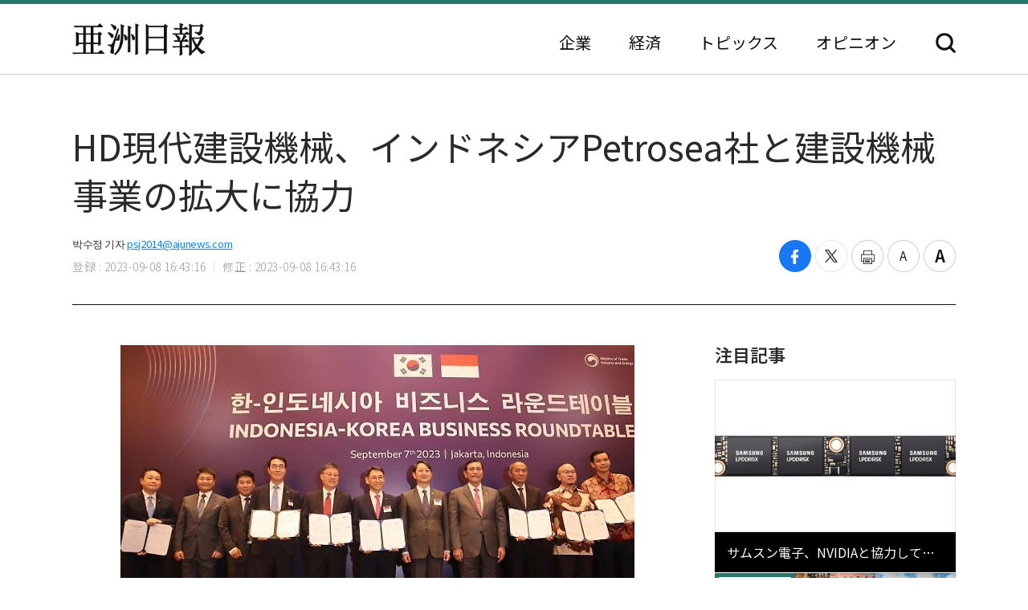

--- FILE ---
content_type: text/html; charset=UTF-8
request_url: https://japan.ajunews.com/view/20230908164221584
body_size: 9114
content:
<!---- 개편버전 20221123 ------>
<!doctype html>
<html lang="ja">
<head>
<!-- Google Tag Manager -->
<script>(function(w,d,s,l,i){w[l]=w[l]||[];w[l].push({'gtm.start':
new Date().getTime(),event:'gtm.js'});var f=d.getElementsByTagName(s)[0],
j=d.createElement(s),dl=l!='dataLayer'?'&l='+l:'';j.async=true;j.src=
'https://www.googletagmanager.com/gtm.js?id='+i+dl;f.parentNode.insertBefore(j,f);
})(window,document,'script','dataLayer','GTM-54K9DPW');</script>
<!-- End Google Tag Manager -->
<meta charset="utf-8">
<meta http-equiv="X-UA-Compatible" content="IE=edge">
<meta name="viewport" content="width=device-width, initial-scale=0">
<link rel="alternate" media="only screen and ( max-width: 640px)" href="https://m.jp.ajunews.com" />
<link rel="shortcut icon" type="image/x-icon" href="https://image.ajunews.com/images/site/news/jp/img/aju_jp.ico">
<meta name="title" content="​HD現代建設機械、インドネシアPetrosea社と建設機械事業の拡大に協力 | 亜洲日報">
<meta name="keywords" content="1,2,3">
<meta name="news_keywords" content="1,2,3">
<meta name="description" content="HD現代建設機械は7日、インドネシア・ジャカルタに位置するラングハムホテルで、鉱業&middot;石油ガスソリューション企業のPetrosea社と「建設機械事業協力のための業務協約(MOU)」を締結したと8日、明らかにした。今回の業務協約は「韓国-インドネシアビジネスラウンドテーブル」を経て成立し、..." />
<meta property="og:locale" content="ja-JP" />
<meta property="og:title" content="​HD現代建設機械、インドネシアPetrosea社と建設機械事業の拡大に協力 | 亜洲日報" />
<meta property="og:description" content="HD現代建設機械は7日、インドネシア・ジャカルタに位置するラングハムホテルで、鉱業&middot;石油ガスソリューション企業のPetrosea社と「建設機械事業協力のための業務協約(MOU)」を締結したと8日、明らかにした。今回の業務協約は「韓国-インドネシアビジネスラウンドテーブル」を経て成立し、..." />
<meta property="og:image" content="https://image.ajunews.com/content/image/2023/09/08/20230908164232151291.jpg" />
<meta property="og:image:width" content="640"/>
<meta property="og:image:height" content="359"/>
<meta property="og:url" content="//japan.ajunews.com" />
<meta property="og:description" content="HD現代建設機械は7日、インドネシア・ジャカルタに位置するラングハムホテルで、鉱業&middot;石油ガスソリューション企業のPetrosea社と「建設機械事業協力のための業務協約(MOU)」を締結したと8日、明らかにした。今回の業務協約は「韓国-インドネシアビジネスラウンドテーブル」を経て成立し、..." />
<meta name="twitter:card" content="summary" />
<meta name="twitter:title" content="​HD現代建設機械、インドネシアPetrosea社と建設機械事業の拡大に協力 | 亜洲日報" />
<meta name="twitter:url" content="//japan.ajunews.com" />
<meta name="twitter:description" content="HD現代建設機械は7日、インドネシア・ジャカルタに位置するラングハムホテルで、鉱業&middot;石油ガスソリューション企業のPetrosea社と「建設機械事業協力のための業務協約(MOU)」を締結したと8日、明らかにした。今回の業務協約は「韓国-インドネシアビジネスラウンドテーブル」を経て成立し、..." />
<meta name="twitter:image" content="https://image.ajunews.com/content/image/2023/09/08/20230908164232151291.jpg" />
<title>​HD現代建設機械、インドネシアPetrosea社と建設機械事業の拡大に協力 | 亜洲日報</title>
<script type="text/javascript" src="https://image.ajunews.com/images/site/js/jquery-3.4.1.min.js"></script>
<script type="text/javascript" src="https://image.ajunews.com/images/site/js/jquery-ui-1.10.4.js"></script>
<link rel="stylesheet" href="https://image.ajunews.com/images/site/news/jp/css/jp.css?20221207093106">
<script type="text/javascript" src="https://image.ajunews.com/images/site/js/jquery.cookie.js"></script>
</head>
<body>
<!-- Google Tag Manager (noscript) -->
<noscript><iframe src="https://www.googletagmanager.com/ns.html?id=GTM-54K9DPW"
height="0" width="0" style="display:none;visibility:hidden"></iframe></noscript>
<!-- End Google Tag Manager (noscript) -->
<div id="wrap">
<!-- header -->
<!---- 개편버전 20221123 ------>


<script>

$(function(){

    var fname = document.URL.substring(document.URL.lastIndexOf("/") + 1, document.URL.length);
    var setCategoryFlag = "";

    if(fname.includes('enterprise')){
		setCategoryFlag = "enterprise";
    }
    if(fname.includes('korea')){
		setCategoryFlag = "korea";
    }
    //if(fname.includes('kwave')){
	//	setCategoryFlag = "kwave";
    //}
    if(fname.includes('entertainmentsport')){
		setCategoryFlag = "entertainmentsport";
    }
    if(fname.includes('politicssociety')){
		setCategoryFlag = "politicssociety";
    }
    if(fname.includes('northkoreajapan')){
		setCategoryFlag = "northkoreajapan";
    }
    if(fname.includes('opinion')){
		setCategoryFlag = "opinion";
    }

    switch(setCategoryFlag){

        case "enterprise":$('#enterprise').addClass("on");break;
        case "korea":$('#korea').addClass("on");break;
        //case "kwave":$('#kwave').addClass("on");break;
        case "entertainmentsport":$('#kwave').addClass("on");$('#entertainmentsport').addClass("on");break;
        case "politicssociety":$('#kwave').addClass("on");$('#politicssociety').addClass("on");break;
        case "northkoreajapan":$('#kwave').addClass("on");$('#northkoreajapan').addClass("on");break;
        case "opinion":$('#opinion').addClass("on");break;
    }

});


</script>



	<header class="headerView">

		<div class="hd_top">
		<div class="date">2025. 12. 22 (月)</div>
		<ul class="family_site">
			<li><a href="https://www.ajunews.com" target="_blank" rel="noopener noreferrer">韓国語</a></li>
			<li><a href="https://www.ajupress.com/" target="_blank" rel="noopener noreferrer">英語</a></li>
			<li><a href="https://www.ajudaily.com/" target="_blank" rel="noopener noreferrer">中国語</a></li>
			<li><a href="https://vietnam.ajunews.com/" target="_blank" rel="noopener noreferrer">ベトナム語</a></li>
		</ul>
	</div>
	
	<div class="hd_item">
		<div class="logo">
			<a href="/">亜洲日報</a>
			<span>5ヶ国語のグローバル経済新聞</span>
		</div>
		<div class="nav">
			<nav>
				<ul>
					<li id="enterprise"><a href="//japan.ajunews.com/enterprise">企業</a></li>
					<li id="korea"><a href="//japan.ajunews.com/korea">経済</a></li>
					<li class="li_03" id="kwave">
						<a href="javascript:;">トピックス</a>
						<div class="s_menu">
							<ul>
								<li id="entertainmentsport"><a href="/entertainmentsport">エンタメ·スポーツ</a></li>
								<li id="politicssociety"><a href="/politicssociety">政治·社会</a></li>
								<li id="northkoreajapan"><a href="/northkoreajapan">北朝鮮·日本</a></li>
							</ul>
						</div>
					</li>
					<li id="opinion"><a href="/opinion">オピニオン</a></li>
				</ul>
			</nav>
			<div class="btn_search">
				<button type="button">検索</button>
			</div>

			<div class="search_layer">
				<div class="inner">
					<div class="search_box">
						<form method="GET" name="myForm" class="form_sch" action="">
							<fieldset>
								<legend class="hide">検索</legend>
								<input type="text" name="top_search_str" id="top_search_str" autocomplete='off' 
								placeholder='検索語を入力してください。' maxlength="50">
								<button type="button" onClick="javascript:doSearch2()">検索</button>
							</fieldset>
						</form>
					</div>
				</div>
			</div>

		</div>
	</div>
</header>
<!-- //header --><!-- header// --> 

<!-- container -->
<div id="container">
	<div class="contents">

		<div class="view_wrap">
			<div class="view_header">
				<h1>​HD現代建設機械、インドネシアPetrosea社と建設機械事業の拡大に協力</h1>
				<div class="vh_area">				
					<div class="byline_info">
						<span class="name">박수정 기자<a href="mailto:psj2014@ajunews.com">psj2014@ajunews.com</a></span>
						<span class="date"><em>登録 : 2023-09-08 16:43:16</em><em>修正 : 2023-09-08 16:43:16</em></span>
					</div>
					<ul class="share_box">
						<li><button class="facebook" onclick="sns_Pop('http://www.facebook.com/sharer.php?u=http%3A%2F%2Fjapan.ajunews.com%2Fview%2F20230908164221584',2,800,400,1)" ><i></i><span class="hide">페이스북 공유하기</span></button></li>
						<li><button class="twitter" href="javascript:;" onclick="sns_Pop('https://twitter.com/intent/tweet?text=%E2%80%8BHD%E7%8F%BE%E4%BB%A3%E5%BB%BA%E8%A8%AD%E6%A9%9F%E6%A2%B0%E3%80%81%E3%82%A4%E3%83%B3%E3%83%89%E3%83%8D%E3%82%B7%E3%82%A2Petrosea%E7%A4%BE%E3%81%A8%E5%BB%BA%E8%A8%AD%E6%A9%9F%E6%A2%B0%E4%BA%8B%E6%A5%AD%E3%81%AE%E6%8B%A1%E5%A4%A7%E3%81%AB%E5%8D%94%E5%8A%9B&url=http%3A%2F%2Fjapan.ajunews.com%2Fview%2F20230908164221584&related=%E4%BA%9C%E6%B4%B2%E6%97%A5%E5%A0%B1&via=%E4%BA%9C%E6%B4%B2%E6%97%A5%E5%A0%B1',3,800,700,1)" ><i></i><span class="hide">트위터 공유하기</span></button></li>
						<li><button class="print" onclick="printArticle('20230908164221584');return false;" ><i></i><span class="hide">프린트하기</span></button></li>
						<li><button class="zoomout" onclick="articleZoomout('articleBody')" ><i></i><span class="hide">글자크기 줄이기</span></button></li>
						<li><button class="Zoomin" onclick="articleZoomin('articleBody')" ><i></i><span class="hide">글자크기 키우기</span></button></li>
					</ul>
				</div>
			</div>
			<div class="view_content">
				<div class="article_wrap">

                   
					<article>

                						<div id="articleBody" style="text-align:justify;" itemprop="articleBody">

				<div class="imgBox ib_center" id="imgBox_2380399">
<figure id="captionBox" style="width:640px; clear:both; float:none;"><img alt="［写真＝​HD現代建設機械］" height="359" id="imgs_2380399" photo_no="2380399" src="https://image.ajunews.com/content/image/2023/09/08/20230908164232151291.jpg" width="640" /><figcaption class="p_caption" style="text-align:left;">［写真＝​HD現代建設機械］</figcaption></figure>
</div>
<br id='br_0' />
HD現代建設機械は7日、インドネシア・ジャカルタに位置するラングハムホテルで、鉱業&middot;石油ガスソリューション企業のPetrosea社と「建設機械事業協力のための業務協約(MOU)」を締結したと8日、明らかにした。<br id='br_1' />
&nbsp;<br id='br_2' />
今回の業務協約は「韓国-インドネシアビジネスラウンドテーブル」を経て成立し、協約式にはHD現代建設機械のチェ&middot;チョルゴン社長とPetrosea社のNovan Indrawan最高経営者(CEO)などが参加した。<br id='br_3' />
&nbsp;<br id='br_4' />
Petrosea社は今後進められる鉱山開発などのプロジェクトにHD現代建設機械の装備を最優先に使用し、HD現代建設機械もまた製品をPetroseaに優先供給する。<br id='br_5' />
&nbsp;<br id='br_6' />
また、両社は人的資源開発パートナーとしてHD現代建設機械の教育インフラを活用し、インドネシアに建設機械専門人材を養成し、現地オーダーメード型事業も共に模索する計画だ。<br id='br_7' />
&nbsp;<br id='br_8' />
チェ社長は&ldquo;今回の協約を通じ、アジア最大の採掘市場を攻略する事業パートナーシップを確保した&rdquo;とし、&ldquo;作業者便宜的な製品競争力で市場を先取りし、顧客満足を実現する&rdquo;と述べた。<br id='br_9' />
&nbsp;<br id='br_10' />
一方、HD現代建設機械はインドネシア内でのシェア拡大のため、今年上半期にインドネシアで小売法人を新設している。 来年上半期にはボルネオ島の港町であるBalikpapan市に部品物流倉庫、トレーニング&amp;サービスセンターをオープンし、事業拠点も拡大する予定だ。<br id='br_11' />
						<div class="copy">亜洲日報の記事等を無断で複製、公衆送信 、翻案、配布することは禁じられています。
                                                </div>

										<div class="relate_news">
							<span class="h_tit">注目記事</span>
							<ul>
																<li><a href="//japan.ajunews.com/view/20250916164528917">· HD現代建設機械-HD現代インフラコアの合併…「HD建設機械」として新たなスタート</a></li>
																<li><a href="//japan.ajunews.com/view/20250712170734616">· HD現代建設機械、ベトナム技術学校と協力…「スマート建設の主導国に」</a></li>
																<li><a href="//japan.ajunews.com/view/20250620141927573">· HD現代建設機械、インドネシア鉱山企業と提携して現地攻略</a></li>
															</ul>
						</div>
				
					</article>

				</div>

				
				<aside class="aside">
					<div class="photo">
						<div class="ctg_h">
							<span class="h_tit">注目記事</span>
						</div>
						<div class="visual_photo">
							<div class="vp_lst_big">

								<div class="big_li n01 on">
									<a href="//japan.ajunews.com/view/20251219141914684">
										<span class="thumb"><img src="https://image.ajunews.com/content/image/2025/12/19/20251219141934873596.jpg" alt="サムスン電子、NVIDIAと協力して「SOCAMM2」でAIサーバーメモリー市場攻略"></span>
										<span class="tit">サムスン電子、NVIDIAと協力して「SOCAMM2」でAIサーバーメモリー市場攻略</span>
									</a>
								</div>
            								<div class="big_li n02 ">
									<a href="//japan.ajunews.com/view/20251219092225425">
										<span class="thumb"><img src="https://image.ajunews.com/content/image/2025/12/18/20251218172759766808.jpg" alt="ウォン安ドル高で生産者物価3カ月連続上昇…石油・半導体がけん引"></span>
										<span class="tit">ウォン安ドル高で生産者物価3カ月連続上昇…石油・半導体がけん引</span>
									</a>
								</div>
            								<div class="big_li n03 ">
									<a href="//japan.ajunews.com/view/20251218145110958">
										<span class="thumb"><img src="https://image.ajunews.com/content/image/2025/12/18/20251218145128965247.jpg" alt="LGエネルギーソリューション、フォードと9兆6千億ウォン規模の電気自動車バッテリー供給契約を解約"></span>
										<span class="tit">LGエネルギーソリューション、フォードと9兆6千億ウォン規模の電気自動車バッテリー供給契約を解約</span>
									</a>
								</div>
            							</div>

							<ul class="vp_lst">
								<li class="n01 on"><a class="thumb" href="//japan.ajunews.com//japan.ajunews.com/view/20251219141914684"><img src="https://image.ajunews.com/content/image/2025/12/19/20251219141934873596.jpg" alt="サムスン電子、NVIDIAと協力して「SOCAMM2」でAIサーバーメモリー市場攻略"></a></li>
            								<li class="n02 "><a class="thumb" href="//japan.ajunews.com//japan.ajunews.com/view/20251219092225425"><img src="https://image.ajunews.com/content/image/2025/12/18/20251218172759766808.jpg" alt="ウォン安ドル高で生産者物価3カ月連続上昇…石油・半導体がけん引"></a></li>
            								<li class="n03 "><a class="thumb" href="//japan.ajunews.com//japan.ajunews.com/view/20251218145110958"><img src="https://image.ajunews.com/content/image/2025/12/18/20251218145128965247.jpg" alt="LGエネルギーソリューション、フォードと9兆6千億ウォン規模の電気自動車バッテリー供給契約を解約"></a></li>
            							</ul>
						</div>
					</div>
					<div class="ranking">
						<div class="ctg_h">
							<span class="h_tit">最新ニュース</span>
						</div>
						<ol>
							<li>
								<a href="//japan.ajunews.com/view/20251219164658842">
																		<span class="thumb"><img src="https://image.ajunews.com/content/image/2025/12/19/20251219164254763260.jpg" alt="ティーウェイ航空、済州～福岡路線の新規就航式…来年1月からは運航拡大"></span>
																		<span class="tit">ティーウェイ航空、済州～福岡路線の新規就航式…来年1月からは運航拡大</span>
								</a>
							</li>
            							<li>
								<a href="//japan.ajunews.com/view/20251219162951823">
																		<span class="thumb"><img src="https://image.ajunews.com/content/image/2025/12/19/20251219155752631534.jpg" alt="韓銀、為替安定策を稼動…外貨準備金利支払い・負担金免除"></span>
																		<span class="tit">韓銀、為替安定策を稼動…外貨準備金利支払い・負担金免除</span>
								</a>
							</li>
            							<li>
								<a href="//japan.ajunews.com/view/20251219155528793">
																		<span class="thumb"><img src="https://image.ajunews.com/content/image/2025/12/19/20251219150138703613.jpg" alt="LH、今年永住帰国したサハリン同胞226人に賃貸住宅を供給…全国22団地138世帯"></span>
																		<span class="tit">LH、今年永住帰国したサハリン同胞226人に賃貸住宅を供給…全国22団地138世帯</span>
								</a>
							</li>
            							<li>
								<a href="//japan.ajunews.com/view/20251219154353781">
																		<span class="thumb"><img src="https://image.ajunews.com/content/image/2025/12/19/20251219111904573200.jpg" alt="金融監督院、来年から銀行業界の「包容金融総合評価体系」を導入"></span>
																		<span class="tit">金融監督院、来年から銀行業界の「包容金融総合評価体系」を導入</span>
								</a>
							</li>
            							<li>
								<a href="//japan.ajunews.com/view/20251219154340780">
																		<span class="thumb"><img src="https://image.ajunews.com/content/image/2025/12/19/20251219154359820711.jpg" alt="サムスン電子「スマートシングス」、Matter 1.5基盤のカメラ標準対応…業界初"></span>
																		<span class="tit">サムスン電子「スマートシングス」、Matter 1.5基盤のカメラ標準対応…業界初</span>
								</a>
							</li>
            							<li>
								<a href="//japan.ajunews.com/view/20251219153647768">
																		<span class="thumb"><img src="https://image.ajunews.com/content/image/2025/12/19/20251219153707206783.jpg" alt="サムスン電子、「エクシノス2600」を公開…業界初の2ナノAP"></span>
																		<span class="tit">サムスン電子、「エクシノス2600」を公開…業界初の2ナノAP</span>
								</a>
							</li>
            
						</ol>
					</div>
					<div class="opinion_2">
						<div class="ctg_h">
							<span class="h_tit">オピニオン</span>
							<a class="btn_more" href="//japan.ajunews.com/opinion">もっと見る<i>></i></a>
						</div>

						<div>
							<a href="//japan.ajunews.com/view/20251122205905630">
								<span class="thumb"><img src="https://image.ajunews.com/content/image/2025/11/24/20251124140354466798.png" alt="[コラム] 地球規模の分断を止める理念…「弘益人間」の精神"></span>
																<span class="s_tit">コラム </span>
																<span class="tit">地球規模の分断を止める理念…「弘益人間」の精神</span>
							</a>
						</div>
            
					</div>
				</aside>		
			</div>
		</div>

		<!-- 이미지 확대 팝업 -->
	    <div class="layer_wrap img_pop" id="img_pop">
	        <div class="layer_dialog">
	            <div class="layer_head hide"><strong>기사 이미지 확대 보기</strong></div>
	            <div class="layer_content"><img src="https://image.ajunews.com/content/image/2022/11/18/20221118085112233833.jpg" alt="경북 포항시 경북 포항시"></div>
	        </div>
	        <a href="javascript:;" class="layer_dialog_close js_layer_close"><span class="hide">닫기</span></a>
	    </div>
	    <!-- // 이미지 확대 팝업 -->

	</div>
</div>
<!-- //container -->

<!---- 개편버전 20221123 ------>




<!-- footer -->
<footer class="footer">
	<div class="inner">
		<span class="f_logo"><img src="https://image.ajunews.com/images/site/news/jp/img/f_logo.png" alt="亜洲日報"></span>
		<div class="f_family">
			<span class="ff_btn">ファミリーサイト</span>
			<ul>
				<li><a href="https://www.ajutv.co.kr" target="_blank" rel="noopener noreferrer">아주TV</a></li>
				<li><a href="https://www.lawandp.com" target="_blank" rel="noopener noreferrer">LAWANDP</a></li>
				<li><a href="https://www.economidaily.com" target="_blank" rel="noopener noreferrer">ECONOMIDAILY</a></li>
				<li><a href="https://www.ajunews.com" target="_blank" rel="noopener noreferrer">AJUNEWS</a></li>
			</ul>
		</div>
		<address>Aju News Corporation LEEMA Building, 11th floor, 42, Jong-ro 1-gil, Jongno-gu, Seoul</address>
		<p class="copyright">Copyright ⓒ 2022 By <strong>Ajunews Corporation</strong>, All Rights Reserved.</p>
	</div>
</footer>
<!-- //footer -->

<div id="goMobile_btn" style="display:none;">
<button id="goMobileWeb" class="button gray">모바일 버젼</button>
</div>

<script>
function delCookieAjudbs(name) {
    $.cookie(name, null, { domain: 'ajunews.com', path: '/', expires: -1 });
}

var div = document.getElementById('goMobile_btn');
if("Y" == 'N'){
    div.style.display = 'block';
} else {
    div.style.display = 'none';
}
//jQuery(function($) {
    $("#goMobileWeb").click(function() {
          delCookieAjudbs('isWeb', null, -1);
          console.log("1=====>");
          self.location.href='https://m.jp.ajunews.com';
    });
//});
</script>

<script>

$(function(){
    $("#top_search_str").keypress(function (e) {

        if (event.which == 13) {
            event.preventDefault();
            doSearch2();
        }
    });

});


// 검색 페이지 호출
function doSearch2() {

    var q = $('#top_search_str').val();

    //console.log(q);return;
    if(q == '') {
        alert('検索ワードを入力してください。');
        q.focus();return;
    }


    var top_dateview = '3';
    var sdate = '2025.06.22';
    var edate = '2025.12.22';
    var dateview = $("#dateview").val();

    self.location.href='/search?q='+q+"&sdate="+sdate+"&edate="+edate+"&dateview="+top_dateview;
};


</script>

<script src="https://image.ajunews.com/images/site/js/clipboard.min.js"></script>
<script type="text/javascript">

$(function(){

    $("#btnUrlCopy").one("click", function () {
        try {
            var clipboard = new Clipboard("#btnUrlCopy", {
                text: function () {
                    return "http://japan.ajunews.com/view/20230908164221584";
                }
            });
            clipboard.on("success", function (e) {
                alert("주소가 복사되었습니다.\n원하는 곳에 붙여넣기(Ctrl+V) 해주세요.");
                //$('#share_pop').hide();
            });
        } catch (e) {
            $("#btnUrlCopy").click(function () {
                alert("지원하지 않는 브라우저입니다.\n직접 복사해 주세요.");
            });
        }
    });


})


// 프린트 팝업 열기
function printArticle(newsId) {
    
    var winPrint;
    var vUrl = "/util/popPrint.php";
    vUrl += "?nid="+newsId;
    
    winPrint = window.open(vUrl,'winPrint','width=750,height=650, scrollbars=1');
    winPrint.focus();
    
}

// 글자크게
function articleZoomin(cId) {
    var currSz = parseFloat($("#"+cId).css('font-size'));

    //console.log(currSz);
    if(currSz>27){
        alert("최대 폰트 사이즈입니다");
        return;
    }

    Math.round(currSz);
    currSz++;
    $("#"+cId).css('font-size',currSz+'px');
    //$("#"+cId).css('line-height',(currSz+5)+'px');
}

// 글자작게
function articleZoomout(cId) {
    var currSz = parseFloat($("#"+cId).css('font-size'));
    Math.round(currSz);
    currSz--;
    $("#"+cId).css('font-size',currSz+'px');
    //$("#"+cId).css('line-height',(currSz+5)+'px');
}

function sns_Pop(snsUrl, _type, w_size, h_size,flag){
    switch(_type){
     case 1:sns_title = "공유하기 텔레그램";break;
     case 2:sns_title = "공유하기 페이스북";break;
     case 3:sns_title = "공유하기 트위터";break;
     case 4:sns_title = "공유하기 밴드";break;
     case 5:sns_title = "공유하기 웨이보";break;
    }

    window.open(snsUrl,sns_title,'width='+w_size+', height='+h_size+', toolbar=no, menubar=no, scrollbars=no, resizable=yes');
    reset_hiddenVal(flag);
}


$(function(){

    var getImgBoxId = "";
    var imgExpandHtml = "";
    var imgUrl = "";
    var imgWidth = "640";
    var imgCnt = 0;

    // 이미지가 있으면 태그를 추가하고 확대버튼을 삽입한다.
    $("#articleBody [id^='imgs_']").each(function(){
        getImgBoxId = $(this).attr('id');
        imgUrl = $(this).attr('src');
        imgWidth = $(this).width();

        // 큰이미지인 경우 640 으로 맞춘다.
        if(parseInt(imgWidth)>640) { 
            $(this).attr('width', "640");
            $(this).attr('height', $(this).height());
            imgWidth = "640";
            $(this).parents("#captionBox").css("width", "640");
        }

        imgExpandHtml = "<div class=\"expansion_btn\" href=\"#\" onclick=\"fn_expansion('"+getImgBoxId+"','"+imgUrl.replace("https://image.ajunews.com", "")+"');return false;\"><span class=\"hide\">이미지 확대</span></div>";
        $(this).wrap("<div class='photo_img' style='width:"+imgWidth+"px' id='captionBox_"+imgCnt+"'></div>");
        var sHtml = $("#captionBox_"+imgCnt).html();
        $("#captionBox_"+imgCnt).html(imgExpandHtml+sHtml);
        imgCnt++;
    });
});

// 이미지 확대
function fn_expansion(imgBoxId, imgPath) { 
    var imgPathOriginal = imgPath;
    $.ajax({
        url: '/ajax/getImgPathOriginal.php',
        type: "POST",
        data: {
            'newsId':"20230908164221584",
            'imgPath':imgPath
        }
        ,dataType:"json"
        ,async: false
        ,success: function(data) {
            if(data.imgPathOriginal!=null) {
                imgPathOriginal = data.imgPathOriginal;
            }
        }
    });
    $("#img_pop").find("img").attr("src", "https://image.ajunews.com"+imgPathOriginal);
    popOpen("img_pop");
}

</script>


<script>
document.domain = "ajunews.com";
</script>

</div><!--- wrap ------->

<script type="text/javascript" src="https://image.ajunews.com/images/site/news/jp/js/jp.js?20221129174901"></script>
</body>
</html>
<!-- www005news/conf/ncp_PRD.ini -->

--- FILE ---
content_type: text/css
request_url: https://image.ajunews.com/images/site/news/jp/css/jp.css?20221207093106
body_size: 34181
content:
@charset "utf-8";
@import url(https://fonts.googleapis.com/earlyaccess/notosanskr.css);
@import url(https://fonts.googleapis.com/earlyaccess/notosansjp.css);
@import url(https://fonts.googleapis.com/earlyaccess/notosanssc.css);
/*  한국어 */
:lang(ko) {
  font-family: 'Noto Sans KR', sans-serif;
}
 /* 일본어 */
:lang(ja) {
  font-family: 'Noto Sans JP', sans-serif;
}
 /* 중국어 (간체) */
:lang(zh-Hans) {
  font-family: 'Noto Sans SC', sans-serif;
}

html, body, div, span, applet, object, iframe, h1, h2, h3, h4, h5, h6, p, blockquote, pre, a, abbr, acronym, address, big, cite, code, del, dfn, em, img, ins, kbd, q, s, samp, small, strike, strong, sub, sup, tt, var, b, u, i, center, dl, dt, dd, ol, ul, li, fieldset, form, label, legend, table, caption, tbody, tfoot, thead, tr, th, td, article, aside, canvas, details, embed, figure, figcaption, footer, header, hgroup, menu, nav, output, ruby, section, summary, time, mark, audio, video { margin:0; padding:0; border:0; font-size:100%; }
article, aside, details, figcaption, figure, footer, header, hgroup, menu, nav, section { display:block; }
html{font-size: 10px;}
body { font-family:'Noto Sans KR', 'Apple SD Gothic Neo', 'Malgun Gothic', '맑은 고딕', Dotum, 돋움, Arial, Helvetica, sans-serif; font-size:1.6rem; color:#2a2a2a; line-height:1; position:relative; }
ol, ul { list-style:none; }
blockquote, q {quotes:none; }
blockquote:before, blockquote:after, q:before, q:after { content: ''; content:none; }
table {	border-collapse:collapse; border-spacing:0; }
legend { display:none; }
em, address { font-style:normal; font-weight:normal; }
button { cursor:pointer; border:0; }
img { vertical-align:top; border:0; }
a { color:#111; text-decoration:none; }
a:active, a:focus, a:link, a:visited { text-decoration:none; }
a:hover { text-decoration:underline; }
a:hover,a:active:hover, a:focus:hover, a:link:hover, a:visited:hover { text-decoration:none; color:#25776e; }

.hide { width:0; height:0; margin:0; padding:0; position:absolute; left:0; top:0; font-size:0; text-indent:-9999px; overflow:hidden; visibility:hidden; }
.inner { width:1100px; margin:0 auto; }

/*header*/
header { position:relative; border-bottom:1px solid #ccc; }
header:before { content:''; clear:both; display:block; position:absolute; left:0; top:0; width:100%; height:40px; background:#25776e; z-index:-1; }

#container { position:relative; display:block; }
footer { position:relative; width:100%; height:140px; background:#444; }
footer .inner { position:relative; }
footer .f_logo { position:absolute; left:0; top:52px; }
footer .f_family { position:absolute; right:0; top:54px; }
footer .f_family .ff_btn { position:relative; display:block; width:170px; height:35px; line-height:33px; font-size:13px; color:#fff; font-weight:300; box-sizing:border-box; border:1px solid #aaa; padding-left:14px; cursor:pointer; }
footer .f_family .ff_btn:after { content:''; position:absolute; right:15px; top:14px; margin-left:-5px; display:block; width:0; height:0; border-style:solid; border-width:6px; border-color:#fff transparent transparent transparent; }
footer .f_family.on .ff_btn:after { top:7px; border-color:transparent transparent #fff transparent; }
footer .f_family ul { display:none; position:absolute; left:0; bottom:40px; }
footer .f_family ul li { width:170px; height:35px; box-sizing:border-box; background:#444; border:1px solid #666; margin-bottom:-1px; }
footer .f_family ul li a { display:block; width:100%; height:100%; line-height:33px; font-size:13px; color:#fff; font-weight:300; box-sizing:border-box; padding-left:14px; }
footer .f_family ul li:last-child { margin-bottom:0; }
footer address { float:left; font-size:13px; color:#aaa; font-weight:300; letter-spacing:0.03px; margin:53px 0 0 195px; }
footer .copyright { float:left; font-size:12px; color:#aaa; font-weight:400; letter-spacing:0.03px; margin:13px 0 0 195px; }

.hd_top { display:flex; justify-content:space-between; align-items:center; width:1100px; height:40px; margin:0 auto; }
.hd_top .date { height:16px; line-height:16px; font-size:13px; color:#fff; background:url(../img/icon_date.png) no-repeat; padding-left:24px; }
.hd_top .family_site { display:flex; }
.hd_top .family_site li { position:relative; margin-left:10px; }
.hd_top .family_site li:first-child { margin-left:0; }
.hd_top .family_site li a { display:block; font-size:14px; font-weight:300; letter-spacing:0.5px; color:#fff; }
.hd_top .family_site li a:before { content:''; clear:both; float:left; width:1px; height:11px; background:rgba(255, 255, 255, 0.3); margin:2px 10px 0 0; }
.hd_top .family_site li:first-child a:before { display:none; }

.hd_item { display:flex; justify-content:space-between; width:1100px; height:129px; margin:0 auto; }
.hd_item .logo { display:flex; justify-content:flex-start; align-items:flex-end; height:100%; padding-bottom:29px; box-sizing:border-box; } 
.hd_item .logo a { width:238px; height:58px; background:url(../img/logo.png) no-repeat; overflow:hidden; text-indent:-99999px; padding-bottom:2px; }
.hd_item .logo span { width:191px; height:33px; background:url(../img/logo_txt.png) no-repeat; overflow:hidden; text-indent:-99999px; margin-left:21px; }
.hd_item .nav { display:flex; justify-content:flex-end; align-items:flex-end; padding-bottom:26px; box-sizing:border-box; }
.hd_item .nav nav { padding-bottom:4px; }
.hd_item .nav nav > ul { display:flex; }
.hd_item .nav nav > ul > li { position:relative; margin-left:47px; }
.hd_item .nav nav > ul > li:first-child { margin-left:0; }
.hd_item .nav nav > ul > li > a { display:block; font-size:20px; font-weight:400; }
.hd_item .nav nav > ul > li > span { display:block; font-size:18px; font-weight:600; }
.hd_item .nav nav > ul > li.on > a { color:#25776e; }
.hd_item .nav nav > ul > li .s_menu { display:none; position:absolute; left:50%; top:30px; width:158px; height:128px; background:#fff; border:1px solid #25776e; transform:translateX(-50%); z-index:2; box-shadow:0px 0px 5px 1px rgba(0,0,0,0.1); }
.hd_item .nav nav > ul > li .s_menu ul { padding-top:19px; }
.hd_item .nav nav > ul > li .s_menu li { width:100%; margin-bottom:21px; }
.hd_item .nav nav > ul > li .s_menu li a { display:block; width:100%; font-size:15px; font-weight:400; text-align:center; }
.hd_item .nav nav > ul > li .s_menu li.on a { color:#25776e; }
.hd_item .btn_search { display:flex; justify-content:flex-end; width:74px; height:25px; }
.hd_item .btn_search button { width:25px; height:25px; background:url(../img/icon_search.png) no-repeat; overflow:hidden; text-indent:-99999px; }
.hd_item .btn_search.on button { background:url(../img/icon_close.png) no-repeat; }
.hd_item .search_layer { display:none; position:absolute; left:0; bottom:-101px; width:100%; height:99px; background:#f7f7f7; border-bottom:1px solid #ddd; z-index:1; }
.hd_item .search_layer .inner { display:flex; justify-content:center; align-items:center; height:100%; }
.hd_item .search_layer .search_box { width:605px; height:50px; }
.hd_item .search_layer .search_box input { float:left; width:500px; height:50px; border:1px solid #dfdfdf; padding:0 20px; box-sizing:border-box; }
.hd_item .search_layer .search_box button { float:right; width:100px; height:50px; font-size:18px; color:#fff; background:#25776e; border-radius:3px; }

/* default */
.contents { position:relative; width:1100px; margin:0 auto; padding:50px 0 150px; }
.contents:after { content:''; clear:both; display:block; }
.contents .tit { display:block; font-weight:400; overflow:hidden; text-overflow:ellipsis; display:-webkit-box; -webkit-line-clamp:2; -webkit-box-orient:vertical; }
.contents .lead { display:block; font-size:14px; line-height:24px; font-weight:300; color:#555; overflow:hidden; text-overflow:ellipsis; display:-webkit-box; -webkit-line-clamp:2; -webkit-box-orient:vertical; }
.contents .thumb { position:relative; display:block; overflow:hidden; }
.contents .thumb:after { content:''; clear:both; display:block; border:1px solid rgba(0, 0, 0, 0.1); position:absolute; left:0; top:0; right:0; bottom:0; }
.contents .thumb img { position:absolute; left:50%; top:50%; transform:translate(-50%, -50%); min-width:100%; min-height:100%; width:100%; height:100%; object-fit:cover; }
/*
.contents .thumb2 { position:relative; display:block; overflow:hidden; }
.contents .thumb2:after { content:''; clear:both; display:block; border:1px solid rgba(0, 0, 0, 0.1); position:absolute; left:0; top:0; right:0; bottom:0; }
.contents .thumb2 img { position:absolute; left:50%; top:50%; transform:translate(-50%, -50%); min-width:100%; min-height:100%; transition:.5s; max-width:110%; object-fit:cover; }
*/
.contents .thumb2 img { transition:.5s; max-width:110%; }
.contents .thumb2:hover img { transform:translate(-50%, -50%) scale(1.05); }
.contents .date { display:block; font-size:13px; font-weight:300; color:#999; margin-top:10px; letter-spacing:0.5px; }
.contents .ctg_h { display:flex; justify-content:space-between; align-items:flex-end; padding-bottom:20px; border-bottom:1px solid #999; }
.contents .ctg_h .h_tit { font-size:22px; font-weight:600; padding-bottom:1px; }
.contents .ctg_h .btn_more { font-size:13px; color:#999; font-weight:300; } 
.contents .ctg_h .btn_more i { display:inline-block; width:7px; height:7px; border-bottom:1px solid #999; border-right:1px solid #999; overflow:hidden; text-indent:-99999px; transform:rotate( -45deg ); }
.contents .nty1 a { display:flex; flex-wrap:wrap; }
.contents .paging { display:flex; justify-content:center; text-align:center; margin:50px 0 0; }
.contents .paging a,.contents .paging strong { display:inline-block; width:33px; height:33px; line-height:33px; font-size:14px; color:#111; font-weight:normal; border:1px solid #fff; vertical-align:middle; }
.contents .paging strong { font-weight:bold; color:#25776e; border:1px solid #25776e; }
.contents .paging .p_btn { width:auto; height:35px; font-family:'Noto Sans JP', sans-serif; font-size:14px; font-weight:500; border:0; }
.contents .paging .p_btn.prev { margin-right:20px; text-align:right; }
.contents .paging .p_btn.next { margin-left:20px; }
.contents .paging a:hover { color:#25776e; }

/* main top_news  */
.top_news { display:flex; justify-content:space-between; width:100%; }
.top_news .topnews_01 { width:760px; }
.top_news .topnews_01 .thumb2 { width:400px; height:257px; margin-right:20px; }
.top_news .topnews_01 .text_area { width:340px; margin-top:-7px; }
.top_news .topnews_01 .text_area .tit { font-size:30px; line-height:45px; }
.top_news .topnews_01 .text_area .lead { margin-top:19px; -webkit-line-clamp:6; }

.top_news .topnews_02 { width:300px; }
.top_news .topnews_02 .tit { font-size:22px; line-height:35px; font-weight:500; margin-top:-7px; }
.top_news .topnews_02 .thumb2 { position:relative; width:300px; height:180px; margin-top:14px; }

/* main headline_news  */
.headline_news { display:flex; justify-content:space-between; width:100%; margin-top:32px; }
.headline_news .hn_left { width:760px; }
.headline_news .hn_right { width:300px; }

.jp_ad {display:block; width:300px; height:80px; margin-bottom:30px;}

.enterprise ul { margin-top:30px; }
.enterprise ul li:first-child { margin-bottom:27px; }
.enterprise ul li a { display:flex; flex-wrap:wrap; }
.enterprise ul li .thumb { width:200px; height:130px; margin-right:19px; }
.enterprise ul li .text_area { width:540px; margin-top:-5px; }
.enterprise ul li .text_area .tit { font-size:20px; line-height:31px; }
.enterprise ul li .text_area .lead { -webkit-line-clamp:3; margin-top:10px; }

.economy { margin-top:46px; }
.economy .ctg_h { padding-bottom:0; border-bottom:0; }
.economy ul { display:flex; margin-top:20px; }
.economy ul li { width:240px; margin-left:20px; }
.economy ul li:first-child { margin-left:0; }
.economy ul li .thumb { width:240px; height:150px; margin-right:19px; }
.economy ul li .tit { font-size:18px; line-height:28px; margin-top:14px; }

.topic { margin-top:43px; }
.topic ul { display:flex; flex-wrap:wrap; justify-content:space-between; margin-top:30px; }
.topic ul li { width:360px; margin-top:33px; }
.topic ul li:nth-child(1),.topic ul li:nth-child(2) { margin-top:0; }
.topic ul li a { display:flex; flex-wrap:wrap; }
.topic ul li .text_area { width:210px; margin-top:-2px; }
.topic ul li .text_area .s_tit { font-size:15px; color:#25776e; }
.topic ul li .text_area .tit { font-size:18px; -webkit-line-clamp:1; margin-top:13px; }
.topic ul li .text_area .lead { line-height:20px; margin-top:12px; }
.topic ul li .thumb { width:130px; height:90px; margin-left:20px; }

.ranking ol li { border-bottom:1px solid #eee; padding:15px 0; }
.ranking ol li { display:flex; flex-wrap:wrap; }
.ranking ol li .num { width:28px; line-height:25px; font-family:Century Gothic; font-size:20px; font-weight:600; text-align:center; box-sizing:border-box; padding:5px 5px 0 0; }
.ranking ol li .num + a { width:272px; }
.ranking ol li a .thumb { float:right; width:100px; height:60px; margin-left:28px; }
.ranking ol li a .tit { font-size:16px; line-height:25px; margin:5px 0; }
.ranking ol li a .thumb + .tit { margin-top:4px; }

.opinion { background:#e9ebed url(../img/bg_01.png) repeat; border-top:1px solid #333; box-sizing:border-box; padding:18px 20px 34px; margin-top:40px; }
.opinion .ctg_h { border-bottom:0; padding-bottom:19px; }
.opinion ul { width:260px; }
.opinion ul li:first-child { margin-bottom:31px; }
.opinion ul li a { position:relative; display:block; }
.opinion ul li a .thumb { width:260px; height:160px; }
.opinion ul li a .thumb img { top:80%; height:auto; }
.opinion ul li a .s_tit { display:inline-block; height:30px; line-height:30px; font-size:13px; color:#fff; padding:0 10px; background:#25776e; position:absolute; left:0; top:130px; }
.opinion ul li a .tit { font-size:18px; font-weight:500; overflow:hidden; text-overflow:ellipsis; display:-webkit-box; -webkit-line-clamp:1; -webkit-box-orient:vertical; margin-top:14px; }

.opinion_2 .ctg_h { border-bottom:0; padding-bottom:19px; }
.opinion_2 { margin-top:48px; }
.opinion_2 div { position:relative; width:300px; }
.opinion_2 div a .thumb { width:100%; height:185px; }
.opinion_2 div a .s_tit { display:inline-block; height:30px; line-height:30px; font-size:13px; color:#fff; padding:0 10px; background:#25776e; position:absolute; left:0; top:155px; }
.opinion_2 div a .tit { font-size:16px; line-height:28px; font-weight:400; margin-top:14px; }


/* list */
.left_cont { float:left; width:760px; }
.left_cont .category { display:flex; align-items:center; }
.left_cont .category a:nth-of-type(1) { font-size:35px; font-weight:500; }
.left_cont .category a:nth-of-type(2) { font-size:25px; }
.left_cont .category i { width:15px; height:24px; background:url(../img/category_arr.png) no-repeat; overflow:hidden; text-indent:-99999px; margin:0 18px; }

.news_lst_wrap { margin-top:30px; }
.news_lst_wrap .news_lst_top { border-bottom:1px solid #999; margin-bottom:50px; }
.news_lst_wrap .news_lst_top .nty1 { margin-bottom:30px; }
.news_lst_wrap .news_lst_top .nty1 .thumb { width:300px; height:180px; margin-right:19px; }
.news_lst_wrap .news_lst_top .nty1 .text_area { width:440px; margin-top:-6px; }
.news_lst_wrap .news_lst_top .nty1 .text_area .tit { font-size:22px; line-height:35px; font-weight:500; }
.news_lst_wrap .news_lst_top .nty1 .text_area .lead { margin-top:10px; -webkit-line-clamp:3; }

.news_lst_wrap .news_lst li { margin-bottom:30px; }
.news_lst_wrap .news_lst li:last-child { margin-bottom:0; }
.news_lst_wrap .news_lst li .thumb { width:170px; height:110px; margin-right:19px; }
.news_lst_wrap .news_lst li .text_area { flex-grow:1; width:570px; margin-top:-4px; }
.news_lst_wrap .news_lst li .text_area .tit { font-size:20px; line-height:28px; font-weight:500; -webkit-line-clamp:1; }
.news_lst_wrap .news_lst li .text_area .lead { margin-top:10px; }

.news_lst_wrap .list_top_ces2024 {margin-bottom:30px;}

/* aside  */
.aside { position:sticky; top:0; float:right; width:300px; }
.aside .tag .ctg_h { border-bottom:0; padding-bottom:0; }
.aside .tag ul { display:flex; flex-wrap:wrap; margin-top:21px; /*justify-content: space-between;*/ }
.aside .tag li { height:40px; box-sizing:border-box; border:1px solid #ccc; border-radius:5px; margin:0 10px 10px 0px;  }
.aside .tag li:first-child { margin-left:0; }
.aside .tag li a { display:block; width:100%; height:100%; line-height:38px; font-size:14px; padding:0 14px; box-sizing:border-box; border-radius:3px; }
.aside .tag li:hover { border:1px solid #333; }
.aside .tag li:hover a { color:#fff; background:#333; }

.aside .ranking { margin-top:38px; }
.aside .ranking ol li { padding:10px 0; }
.aside .ranking ol li a .tit { line-height:28px; }
.aside .ranking ol li a .thumb { width:110px; height:80px; margin-left:15px; }

.aside .entertain { margin-top:48px; }
.aside .entertain ul { display:flex; flex-wrap:wrap; margin-top:20px; justify-content:space-between; }
.aside .entertain li { width:140px; margin-bottom:14px; }
.aside .entertain li .thumb { width:140px; height:100px; }
.aside .entertain li .tit { font-size:14px; line-height:25px; margin-top:10px; }

.aside .photo .ctg_h { border-bottom:0; }
.aside .photo .visual_photo .vp_lst_big { position:relative; width:300px; height:240px; }
.aside .photo .visual_photo .vp_lst_big .big_li { display:none; position:absolute; left:0; top:0; width:100%; height:100%; }
.aside .photo .visual_photo .vp_lst_big .big_li.on { display:block; }
.aside .photo .visual_photo .vp_lst_big .big_li .thumb { width:100%; height:190px; overflow:hidden; }
.aside .photo .visual_photo .vp_lst_big .big_li .tit { width:100%; height:50px; line-height:50px; background:#000; font-size:16px; color:#fff; -webkit-line-clamp:1; padding:0 15px; box-sizing:border-box; }
.aside .photo .visual_photo .vp_lst { display:flex; width:100%; height:70px; margin-top:1px; }
.aside .photo .visual_photo .vp_lst li { width:100px; height:70px; }
.aside .photo .visual_photo .vp_lst li a { display:block; width:100%; height:100%; overflow:hidden; }
.aside .photo .visual_photo .vp_lst li.on a:after { position:absolute; left:0; top:0; width:100%; height:100%; box-sizing:border-box; border:0.5rem solid #25776e; clear:both; display:block; content:''; cursor:pointer; }

/* view  */
header.headerView:before { height:5px; }
header.headerView .hd_top {display:none;}
header.headerView .hd_item { height:92px; padding-top:5px; box-sizing:border-box; }
header.headerView .hd_item .logo { align-items:center; padding-bottom:0; padding-top:1px; }
header.headerView .hd_item .logo a { width:166px; height:40px; background-size:100% auto; }
header.headerView .hd_item .logo span { display:none; }
header.headerView .hd_item .nav { align-items:center; padding-bottom:0; }
header.headerView .hd_item .nav nav { padding-bottom:0; }
header.headerView .hd_item .nav nav > ul { padding-top:8px; }
header.headerView .hd_item .btn_search { padding-top:10px; }

.view_wrap { position:relative; }
.view_header { position:relative; border-bottom:1px solid #111; padding-bottom:40px; padding-top:9px; }
.view_header h1 { font-size:44px; font-weight:400; line-height:60px; }
.view_header .vh_area { display:flex; justify-content:space-between; align-items:flex-end; margin-top:25px; }
.view_header .vh_area .byline_info .name { display:block; font-size:13px; letter-spacing:-0.05rem; }
.view_header .vh_area .byline_info .name a { color:#008aff; text-decoration:underline; margin-left:3px; letter-spacing:-0.03rem; }
.view_header .vh_area .byline_info .date { display:flex; font-size:10px; color:#e0e0e0; font-weight:300; margin-top:15px; }
.view_header .vh_area .byline_info .date em { color:#999; font-size:14px; font-weight:300; }
/*.view_header .vh_area .byline_info .date em:nth-child(1) { margin-right:8px; }
.view_header .vh_area .byline_info .date em:nth-child(2) { margin-left:8px; }*/
.view_header .vh_area .byline_info .date em + em:before { content:''; clear:both; float:left; width:1px; height:12px; background:#e0e0e0; margin:1px 10px 0; }
.view_header .vh_area .share_box { display:flex; justify-content:space-between; width:220px; }
.view_header .vh_area .share_box li { width:40px; height:40px; }
.view_header .vh_area .share_box li button { width:40px; height:40px; padding:0; background:transparent; }
.view_header .vh_area .share_box li button i { display:block; width:40px; height:40px; background:url(../img/icon_share.png) no-repeat; }
.view_header .vh_area .share_box li button.facebook i { background-position:0px 0px; }
.view_header .vh_area .share_box li button.twitter i {background: url(https://image.ajunews.com/images/site/news/kr_2/img/icon/ic_twitter.png) no-repeat;background-size: 100%;}
.view_header .vh_area .share_box li button.print i { background-position:-84px 0px; }
.view_header .vh_area .share_box li button.zoomout i { background-position:-126px 0px; }
.view_header .vh_area .share_box li button.Zoomin i { background-position:-168px 0px; }

.view_content { position:relative; margin-top:50px; }
.view_content:after { content:''; clear:both; display:block; }
.view_content .article_wrap { float:left; width:760px; }

.view_content .article_wrap .sub_title { position:relative; display:block; margin-bottom:5rem; padding-left:1.8rem; word-break:keep-all; }
.view_content .article_wrap .sub_title:before { position:absolute; left:0; top:0; display:block; clear:both; content:""; width:3px; height:100%; background:#000; }
.view_content .article_wrap .sub_title li { display:block; margin-bottom:1.3rem; font-size:1.8rem; letter-spacing:-0.6px; }
.view_content .article_wrap .sub_title li:last-child { margin-bottom:0; }
.view_content .article_wrap .sub_title li h2 { font-weight:500; }

.view_content article { width:100%; font-size:18px; font-weight:300; line-height:28px; }
.view_content article .copy { display:block; border-top:1px solid #111; padding-top:26px; margin-top:65px; }
.view_content article .relate_news { display:flex; width:100%; height:160px; background:#f8f8f8; border:1px solid #dfdfdf; box-sizing:border-box; margin-top:70px; padding:25px 0 0 29px; }
.view_content article .relate_news .h_tit { font-size:22px; font-weight:600; }
.view_content article .relate_news ul { width:560px; margin-left:30px; }
.view_content article .relate_news ul li { width:100%; font-size:16px; line-height:24px; margin-bottom:11px; }
.view_content article .relate_news ul li a { display:block; width:100%; overflow:hidden; text-overflow:ellipsis; white-space:nowrap; }

.imgBox { display:block; margin-bottom:3rem; text-align:center; }
.imgBox #captionBox { position:relative; margin:0 auto 50px; width:64rem!important; box-sizing:border-box; }
.imgBox .photo_img { position:relative; }
.imgBox .expansion_btn { position:absolute; right:0; bottom:0; width:55px; height:55px; background:url(../img/icon_expansion.png) no-repeat; overflow:hidden; text-indent:-99999px; z-index:9; cursor:pointer; }
.imgBox .p_caption { display:block; width:100%; padding-top:1.2rem; margin:0 auto; font-size:14px; color:#999; text-align:left; letter-spacing:0px; word-break:keep-all; line-height:21px; }

.view_content .aside .ranking { margin-top:48px; }
.view_content .aside .ranking ol li a .thumb + .tit { margin-top:11px; }
.view_content .aside .ranking ol li a > .tit { margin-top:4px; }

.layer_wrap.img_pop { display:none; position:fixed; top:0; left:0; width:100%; height:100%; overflow:auto; white-space:nowrap; font-size:0; line-height:0; text-align:center; background:rgba(0,0,0,0.8); z-index:999999999999; box-sizing:border-box; }
.layer_wrap.img_pop:before { content:''; display:inline-block; height:100%; vertical-align:middle; }
.layer_wrap.img_pop .hide { width:0; height:0; margin:0;padding:0; position:absolute; left:0; top:0; font-size:0; text-indent:-9999px; overflow:hidden; visibility:hidden; }
.layer_wrap.img_pop .layer_dialog { position:relative; display:inline-block; max-width:1000px; width: auto; /*background:#fff;*/ box-sizing:border-box; vertical-align:middle; white-space:normal; line-height:1; text-align:left; z-index:10; -webkit-transform:scale(1); -ms-transform:scale(1); transform:scale(1); transition:transform .6s; }
.layer_wrap.img_pop .layer_dialog img { width:100%; height:auto; }
.layer_wrap.img_pop .layer_head { padding:25px 0 18px 30px; }
.layer_wrap.img_pop .layer_head strong{ display:block; font-size:17px; line-height:18px; font-weight:700; letter-spacing:-1.275px; }
.layer_wrap.img_pop .layer_dialog_close { position:fixed; top:50px; right:40px; width:50px; height:50px; background:url(https://image.ajunews.com/images/site/news/kr/img/view/icon_img_close.png) 50% 50% no-repeat; }

/* search */
.result_form { border-bottom:1px solid #111; padding-bottom:52px; }
.result_form .count { font-size:25px; font-weight:500; }
.result_form .count span { color:#25776e; margin-left:6px; }
.result_form .search_area { display:flex;justify-content:center; align-items:center; width:100%; height:150px; background:#f8f8f8; border:1px solid #ccc; box-sizing:border-box; margin-top:20px; }
.result_form .search_area input { width:500px; height:50px; font-size:16px; background:#fff; border:1px solid #dfdfdf; box-sizing:border-box; padding:0 20px; }
.result_form .search_area button { width:100px; height:50px; background:#25776e; font-size:18px; color:#fff; font-weight:500; border-radius:4px; margin-left:5px; }
.result_form .search_option { width:100%; margin-top:28px; }
.result_form .search_option dl { display:flex; align-items:center; }
.result_form .search_option dl dt { font-size:16px; font-weight:600; }
.result_form .search_option dl dd { display:flex; align-items:center; height:30px; margin-left:16px; }
.result_form .search_option dl dd .form_radio { display:flex; align-items:center; height:30px; }
.result_form .search_option dl dd .form_radio + .form_radio { margin-left:14px; }
.result_form .search_option dl dd .form_radio label { font-size:16px; font-weight:400; cursor:pointer; }
.result_form .search_option dl dd .form_radio input { font-size:20px; width:18px; height:18px; margin-right:7px; cursor:pointer; }
.result_form .search_option dl dd .date_select { display:flex; align-items:center; height:30px; margin-left:8px; margin-top:2px; }
.result_form .search_option dl dd .date_select .form_text { width:100px; height:30px; }
.result_form .search_option dl dd .date_select .form_text input { width:100%; height:100%; font-size:13px; color:#2a2a2a; box-sizing:border-box; border:1px solid #ccc; padding:0 10px; background:transparent; }
.result_form .search_option dl dd .date_select .form_text + span { width:20px; line-height:30px; height:30px; text-align:center; }
.result_form .search_option dl dd .date_select .form_text input:disabled { background:#f8f8f8; }

.result_form + .news_lst_wrap { margin-top:40px; }


.result_form2 .search_option_area{
  display: flex;
  align-items: center;
  margin-bottom: 25px;
}
.result_form2 .search_tit{
  width: 13%;
  display: inline-block;
  letter-spacing: -0.5px;
  font-size: 16px;
  font-weight: bold;
}
.result_form2 ul{
  display: flex;
  align-items: center;
}
.result_form2 ul li{
  display: flex;
  align-items: center;
}
.result_form2 ul li+li{margin-left: 20px;}
.result_form2 ul li input{
  font-size: 20px;
  width: 18px;
  height: 18px;
  margin: 0;
  margin-right: 7px;
  cursor: pointer;
}
.result_form2 ul li label{cursor: pointer;}
.result_form2 .date_select{
  display: flex;
  align-items: center;
  /* height: 30px; */
  margin-left: 8px;
  margin-top: 2px;
}
.result_form2 .date_select .form_text{
  width: 100px;
  height: 30px;
}
.result_form2 .date_select input{
  width: 100%;
  height: 100%;
  font-size: 13px;
  color: #2a2a2a;
  box-sizing: border-box;
  border: 1px solid #ccc;
  padding: 0 10px;
  background: transparent;
}
.result_form2 .search_wrap input{
  width: 320px;
  height: 30px;
  border: 1px solid #ccc;
  padding: 0 20px;
  box-sizing: border-box;
}
.result_form2 .sch_button{
  margin: 0 auto;
  display: block;
  margin-top: 30px;
  width: 100px;
  height: 50px;
  background: #25776e;
  color: #fff;
  font-size: 18px;
  font-weight: bold;
  letter-spacing: -0.5px;
  border-radius: 3px;
}



.ui-datepicker{width: 31rem; box-sizing: border-box; box-shadow: 0px 10px 20px 0px rgb(0 0 0 / 20%); line-height: 1;}
.ui-widget-content{ margin-top: 2rem; padding: 0; border: 1px solid #ccc; border-top: 3px solid #25776e; background: #fff; }
.ui-widget-header{padding: 0; border-radius: 0; background: #fff;}
.ui-datepicker-title{text-align: center;}
.ui-datepicker .ui-datepicker-header{padding: 0; margin-top: 3rem; margin-bottom: 1rem; border: none;}
.ui-datepicker-year, .ui-datepicker-month{font-size: 2.8rem; font-weight: 500;}
.ui-datepicker .ui-datepicker-prev, .ui-datepicker .ui-datepicker-next{position: absolute; width: 2rem; height: 2rem; top: 3.5rem; cursor: pointer;}
.ui-datepicker .ui-datepicker-prev{left: 7rem;}
.ui-datepicker .ui-datepicker-next{right: 7rem;}
.ui-datepicker .ui-datepicker-prev span, .ui-datepicker .ui-datepicker-next span{display: block; left: 0; top: 0; margin: 0; width: 100%; height: 100%; font-size: 0;}
.ui-datepicker .ui-datepicker-prev span{background: url(../img/icon_date_prev.png) 50% 50% no-repeat; background-size: 2rem;}
.ui-datepicker .ui-datepicker-next span{background: url(../img/icon_date_next.png) 50% 50% no-repeat; background-size: 2rem;}
.ui-state-hover,.ui-widget-content .ui-state-hover,.ui-widget-header .ui-state-hover,.ui-state-focus,.ui-widget-content .ui-state-focus,.ui-widget-header .ui-state-focus { border: none; background: #fff;}
.ui-datepicker table{margin: 0 auto 2rem auto; width: calc(100% - 3rem); font-size: 1.6rem;}
.ui-datepicker th{padding: 0; height: 4rem; font-weight: 500;}
.ui-datepicker td{padding: 0; height: 4rem;}
.ui-state-default, .ui-widget-content .ui-state-default, .ui-widget-header .ui-state-default{display: block; padding: 0; width: 100%; height: 100%; border: none; line-height: 4rem; background: #fff;}
.ui-datepicker-current-day .ui-state-active{background: #25776e; color:#fff;}
.ui-datepicker td span, .ui-datepicker td a{text-align: center;}
.ui-datepicker .ui-datepicker-buttonpane{position: absolute; right: 1.5rem; top: 1.5rem; margin: 0; padding: 0; width: 2rem; height: 2rem; border: none;}
.ui-datepicker .ui-datepicker-buttonpane button.ui-datepicker-current{display: none;}
.ui-datepicker .ui-datepicker-buttonpane button{margin: 0; padding: 0; width: 100%; height: 100%; background: url(../img/icon_date_close.png) 50% 50% no-repeat; background-size: 2rem;}

.search_result { width:100%; text-align:center; margin-top:100px; }
.search_result strong { display:block; font-size:30px; font-weight:600; }
.search_result span { display:block; font-size:18px; line-height:35px; font-weight:400; margin-top:40px; }


/* print */
.header_print { display:flex; justify-content:space-between; align-items:center; height:60px; border-bottom:1px solid #e7e7e7; box-sizing:border-box; padding:0 40px; }
.header_print .logo { width:90px; height:22px; background:url(../img/logo.png) no-repeat; background-size:100% auto; overflow:hidden; text-indent:-99999px; }
.header_print .btn_area button { width:78px; height:28px; font-size:13px; border:1px solid #bebebe; background:transparent; }

.cont_article { width:680px; margin:0 auto; box-sizing:border-box; padding:40px 25px 100px; }
.cont_article .article_title .h1 { display:block; font-size:38px; font-weight:600; line-height:54px; letter-spacing:-1px; }
.cont_article .article_title .s_tit { display:block; font-size:21px; font-weight:400; line-height:32px; margin-top:20px; }
.cont_article .article_title .byline_info { display:flex; margin-top:20px; }
.cont_article .article_title .byline_info .name { position:relative; font-size:15px; color:#6f6e6e; letter-spacing:-0.05rem; }
.cont_article .article_title .byline_info .date em { position:relative; font-size:15px; color:#a6acb4; font-weight:300; margin-left:20px; }
.cont_article .article_title .byline_info .date em:before { content:''; clear:both; position:absolute; left:-10px; top:4px; width:1px; height:14px; background:#a6acb4; }
.cont_article .article { margin-top:40px; font-size:16px; line-height:24px; font-weight:300; }
.cont_article .article .p_caption { font-size:16px; }
.cont_article .article .copy { font-size:14px; color:#666; }

#goMobile_btn { text-align:center; padding:5px 0; background:#eee; margin-top:20px; border-top:1px solid #babab1; }
#goMobile_btn a { font-size:30px; }
#goMobile_btn .button { position:relative; display:inline-block; cursor:pointer; font-size:30px; margin:0.1em; padding:0.7em 25px .6em 45px; position:relative; text-align:center; font-family:Arial, Helvetica, sans-serif; text-decoration:none; vertical-align:baseline; outline:none; -webkit-border-radius:.5em; -moz-border-radius:.5em; border-radius:.5em; }
#goMobile_btn .button span { margin-top:-9px; position:absolute; top:50%; left:10px; display:inline-block; height:18px; width:18px; vertical-align:middle; -moz-box-shadow:0px 1px 0 rgba(255,255,255,.4); -webkit-box-shadow:0px 1px 0 rgba(255,255,255,.4); box-shadow:0px 1px 0 rgba(255,255,255,.4); -webkit-border-radius:9px; -moz-border-radius:9px; border-radius:9px; background:rgba(102,102,102,.4) url(https://image.ajunews.com/images/mobile/img/icons-18-white.png) no-repeat; }
#goMobile_btn .gray { font-weight:bold; color:#444; -moz-box-shadow:0px 1px 0rgba(255,255,255,.3); -webkit-box-shadow:0px 1px 0rgba(255,255,255,.3); box-shadow:0px 1px 0rgba(255,255,255,.3); border:1px solid#ccc; text-shadow:0 1px 1px #f6f6f6; background:#fdfdfd; background:-moz-linear-gradient(top, #fdfdfd 0%, #eeeeee 100%); background:-webkit-linear-gradient(top, #fdfdfd 0%,#eeeeee 100%); background:linear-gradient(to bottom, #fdfdfd 0%,#eeeeee 100%); filter:progid:DXImageTransform.Microsoft.gradient( startColorstr='#fdfdfd', endColorstr='#eeeeee',GradientType=0 ); }